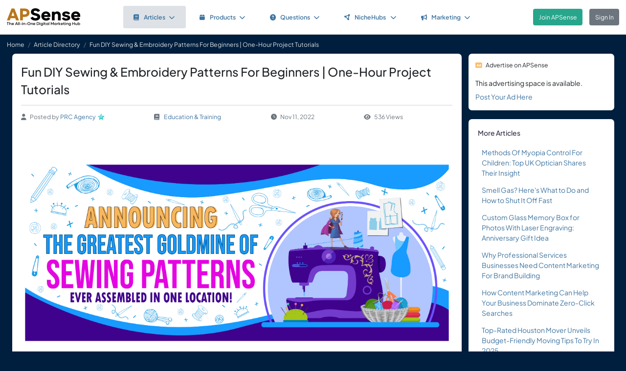

--- FILE ---
content_type: text/css
request_url: https://d33xlwz3k5nd1c.cloudfront.net/assets/css/custom.css?v=1.91
body_size: 11295
content:
body {
    padding-right: 0 !important;
}

.container {
    padding-right: 1.25em !important;
    padding-left: 1.25em !important;
    max-width: 100%;
}

.or-social-login {
    position: relative;
    z-index: 1;
    text-align: center;
    margin-top: 20px;
    margin-bottom: 20px;
}

.or-social-login:before {
    content: "";
    position: absolute;
    width: 100%;
    height: 2px;
    background-color: #eee;
    top: 10px;
    z-index: -1;
    right: 0;
}

.or-social-login h6 {
    width: fit-content;
    margin: 0 auto;
    color: #979797;
    background-color: #fff;
    padding-left: 25px;
    padding-right: 25px;
    font-weight: 500;
    line-height: 1.2;
}

.home-footer {
    position: absolute;
    bottom: 10px;
    font-size: 12px;
    width: 100%;
    z-index: 100;
    padding: 0 20px;
}

.home-footer a {
    color: white;
}

.home-footer a:hover {
    text-decoration: underline;
}

.profile-info {
    margin-left: 0;
    line-height: 200%;
    padding-left: 1.0em;
    list-style-type: none;
}

.sidebar-search .search-link {
    position: absolute;
    top: 50%;
    left: .625rem;
    transform: translateY(-50%);
    font-size: 1.125rem;
    line-height: 0;
    color: var(--bs-body-color)
}

.sidebar-search .search-icon {
    padding-left: 2.188rem
}

.min-vh-50 {
    min-height: 50vh !important
}

.min-vh-150 {
    min-height: 150vh !important
}

.todo-checkbox {
    width: 1.5em;
    height: 1.5em;
}

.mt-10 {
    margin-top: 5rem !important
}

.nav-avatar-arrow {
    position: absolute;
    right: 15px;
    bottom: 15px;
    background: #EEE;
    border-radius: 50rem;
    height: .875rem;
    width: .875rem;
    line-height: .8125rem;
    font-size: .5rem;
    text-align: center;
}

.content-tabs {
    border-radius: var(--bs-card-border-radius);
    overflow: hidden;
}

.social-btn {
    display: inline-block;
    width: 40px;
    height: 40px;
    border-radius: 50%;
    text-align: center;
    line-height: 40px;
    margin: 0 10px;
    color: white;
    font-size: 20px;
    transition: all 0.3s ease;
    cursor: pointer;
}

.social-btn:hover {
    opacity: 0.8;
    color: #FFF;
}

.social-buttons-container {
    display: flex;
    justify-content: center;
    align-items: center;
    gap: 20px;
}

.facebook-btn {
    background-color: #3b5998;
}

.google-btn {
    background-color: #db4437;
}

.microsoft-btn {
    background-color: #2f2f2f;
    color: white;
}

.microsoft-btn:hover {
    background-color: #1a1a1a;
}

.notify-icon {
    text-align: center;
    line-height: 3.125rem;
    width: 3.125rem;
    height: 3.125rem;
}

.image-container {
    position: relative;
    overflow: hidden;
    margin-top: 20%;
}

.image-container-in {
    position: relative;
    overflow: hidden;
}

.help-block {
    color: #FF0000;
}

#cookie-consent {
    position: fixed;
    bottom: 0;
    left: 0;
    right: 0;
    background: #f1f1f1;
    opacity: 0.9;
    padding: 20px;
    text-align: center;
    display: none;
    z-index: 999;
}

#cookie-consent button {
    margin: 0 10px;
    padding: 10px 20px;
}

.shine {
    position: absolute;
    top: 0;
    left: -100%;
    width: 100%;
    height: 100%;
    background: linear-gradient(
            to right,
            rgba(255, 255, 255, 0) 0%,
            rgba(255, 255, 255, 1.0) 50%,
            rgba(255, 255, 255, 0) 100%
    );
    animation: shine 5s infinite;
}

.context-link a {
    color: #DDD;
}

.context-link a:hover {
    color: #FFF;
    text-decoration: underline;
}

.single-line {
    overflow: hidden;
    text-overflow: ellipsis;
    white-space: nowrap;
}

.thumbnail-60 {
    width: 100%;
    max-height: 100px;
    object-fit: cover;
}

.thumbnail-50 {
    width: 100%;
    height: 50px;
    object-fit: cover;
}

.image-wrap {
    width: 33%;
    margin-right: 20px;
    margin-bottom: 20px;
}

@keyframes shine {
    0% {
        left: -100%;
    }
    100% {
        left: 100%;
    }
}

/* Custom styles for large radio buttons */
input[type="radio"].custom-radio-lg {
    -webkit-appearance: none;
    -moz-appearance: none;
    appearance: none;
    width: 20px;
    height: 20px;
    border: 2px solid #3e74a0;
    border-radius: 50%;
    outline: none;
    cursor: pointer;
    transition: all 0.3s ease;
}

input[type="radio"].custom-radio-lg:checked {
    background-color: #007bff;
    box-shadow: inset 0 0 0 5px #fff;
}

input[type="radio"].custom-radio-lg:hover {
    background-color: #e7f1ff;
}

.truncate-3-lines {
    display: -webkit-box;
    -webkit-line-clamp: 3;
    -webkit-box-orient: vertical;
    overflow: hidden;
    text-overflow: ellipsis;
}

.about-scrollable-div {
    max-height: 200px; /* Adjust this value as needed */
    overflow-y: auto;
}

.task-image img {
    width: 200px;
    float: left;
    margin-right: 20px;
    margin-bottom: 20px;
}

.level-icon {
    position: relative;
    display: inline-block;
    line-height: 1rem;
}

.level-icon .fa-star {

}

.level-icon .level-number {
    position: absolute;
    top: 50%;
    left: 50%;
    transform: translate(-50%, -50%);
    font-size: 0.5rem;
    color: white;
    font-weight: bold;
}

#image-container {
    max-width: 1200px;
    max-height: 500px;
}

#cropped-result {
    max-width: 1200px;
    max-height: 400px;
}

.attachment_selected {
    --bs-btn-bg: var(--bs-primary-hover-bg);
    --bs-btn-color: var(--bs-white);
}

.dashboard-post .selected {
    --bs-btn-bg: var(--bs-primary-bg-subtle);
}


.avatar-container {
    position: relative;
    display: inline-block;
    width: 45px;
    height: 45px;
}

.avatar-sm {
    width: 30px;
    height: 30px;
}

.avatar-large {
    width: 70px;
    height: 70px;
}

.avatar-xlarge {
    width: 130px;
    height: 130px;
}

.avatar-container::before {
    content: '';
    position: absolute;
    top: 0;
    left: 0;
    width: 100%;
    height: 100%;
    border-radius: 50%;
    z-index: -1;
}

.avatar-container a {
    position: relative;
    z-index: 2;
    display: block;
    width: 100%;
    height: 100%;
}

.avatar {
    width: 100%;
    height: 100%;
    border-radius: 50%;
    object-fit: cover;
    position: relative;
    z-index: 0;
}

.avatar-container.vip-member::before {
    content: '';
    position: absolute;
    top: 0;
    left: 0;
    width: 100%;
    height: 100%;
    border: 2px solid #ffd700;
    border-radius: 50%;
    box-sizing: border-box;
    z-index: 1;
}

.avatar-sm.vip-member::before {
    border-width: 2px;
}

.avatar-large.vip-member::before {
    border-width: 2px;
}

.avatar-xlarge.vip-member::before {
    border-width: 2px;
}

.avatar-container.basic::before {
    content: '';
    position: absolute;
    top: 0;
    left: 0;
    width: 100%;
    height: 100%;
    border: 1px solid #a3c1d7;
    border-radius: 50%;
    box-sizing: border-box;
    z-index: 1;
}

.avatar-sm.basic::before {
    border-width: 1px;
}

.avatar-large.basic::before {
    border-width: 1px;
}

.avatar-xlarge.basic::before {
    border-width: 2px;
}

.status-online::after,
.status-away::after {
    content: '';
    position: absolute;
    bottom: 2px;
    right: 2px;
    width: 8px;
    height: 8px;
    border: 1px solid #fff;
    border-radius: 50%;
    z-index: 1;
}

.avatar-large.status-online::after,
.avatar-large.status-away::after {
    bottom: 7px;
    right: 7px;
    width: 8px;
    height: 8px;
    border-width: 1px;
}

.avatar-sm.status-online::after,
.avatar-sm.status-away::after {
    bottom: 1px;
    right: 1px;
    width: 8px;
    height: 8px;
    border-width: 1px;
}

.avatar-xlarge.status-online::after,
.avatar-xlarge.status-away::after {
    bottom: 13px;
    right: 13px;
    width: 12px;
    height: 12px;
    border-width: 2px;
}

.status-online::after {
    background-color: #32cd30;
}

.status-away::after {
    background-color: #ffba68;
}

.badge-container {
    width: 80px;
    height: 80px;
    padding: 10px;
    border-radius: 20px;
    display: flex;
    justify-content: center;
    align-items: center;
    overflow: hidden;
    box-shadow: 0 4px 6px rgba(0, 0, 0, 0.1);
    background: linear-gradient(135deg, #808080, #C0C0C0);
    transition: background 0.3s ease;
}

.badge-icon {
    width: 100%;
    height: 100%;
    object-fit: cover;
    filter: grayscale(100%);
    transition: filter 0.3s ease;
}

.badge-container.active {
    background: linear-gradient(135deg, #BE7800, #FFDB58);
}

.badge-container.active .badge-icon {
    filter: grayscale(0%);
}

.avatar-like-container {
    display: flex;
    flex-wrap: wrap;
    gap: 10px; /* 控制头像之间的间距 */
    max-width: 600px; /* 调整这个值来控制每行显示的头像数量 */
}

.avatar-item {
    flex: 0 0 auto;
}

.avatar-48 {
    width: 48px;
    height: 48px;
}

.sidebar-list {
    font-size: 0.875em;
}

.avatar-like {
    margin-left: -1.0rem;
}

.suggested-list li:last-child {
    margin-bottom: 0 !important;
}

.forum-list li:last-child {
    margin-bottom: 0 !important;
}

.border-bottom:last-child {
    border-bottom: 1px #FFF solid;
}

.purpose-card {
    cursor: pointer;
    transition: all 0.3s;
    border-radius: 0.25em;
}

.purpose-card:hover {
    transform: translateY(-5px);
    box-shadow: 0 4px 8px rgba(0, 0, 0, 0.1);
}

.purpose-card.selected {
    border: 2px solid #007bff;
    background-color: #f8f9fa;
}

#campaignFrame {
    display: flex;
    flex-direction: column;
    height: 100vh;
}

#topBar {
    height: 60px;
    background-color: #808080;
    border-bottom: 1px solid #dee2e6;
    padding: 10px;
    display: flex;
    color: #FFF;
    align-items: center;
}

#countdown {
    font-size: 24px;
    font-weight: bold;
}

#destinationFrame {
    flex-grow: 1;
    border: none;
    width: 100%;
}

.completed-item h5 {
    text-decoration: line-through;
    color: #CCC
}

.top-logo {
    padding-bottom: 0.875rem !important;
    padding-top: 0.875rem !important;
}

.admin-area {
    max-width: 98%;
}

.admin-dashboard {
    height: 220px;
    margin-top: 20px;
}

.sidebar-back {
    display: none;
}

.dashboard-content {
    margin-top: 1.25em;
}

.feature-card {
    margin-bottom: 0px;
}

.drag-handle {
    cursor: move;
    color: #888;
    transition: color 0.3s ease;
}

.drag-handle:hover {
    color: #333;
}

.blue-background-class {
    background-color: #e6f2ff !important;
    border: 1px dashed #4a90e2 !important;
    border-radius: 2px;
}

.card-content img {
    max-width: 100%;
}

.feed-img {
    max-width: 30%;
    float: left;
    margin-right: 20px;
    margin-top: 10px;
    border-radius: 5px;
}

@media (max-width: 1199px) {
    .sidebar-back {
        display: block;
    }
}

.profile-cover {
    width: 100%;
    max-height: 270px;
    object-fit: cover;
}

@media (max-width: 576px) {
    .navbar-nav {
        width: 100%;
    }

    .hide-sm {
        display: none !important;
    }

    .profile-cover {
        max-height: 150px;
        object-fit: cover;
    }

    .dashboard-content {
        margin-top: 1em;
    }

    .mobile-hidden {
        display: none;
    }

    .guest-mobile {
        float: right;
        min-height: 3.0em;
        height: 3.0em;
    }

    .sidebar-back {
        display: block;
    }

    .container-inside {
        display: none
    }

    .support-links {
        display: none
    }

    .sign-in-detail {
        height: auto
    }

    .admin-dashboard {
        height: 300px;
        margin-top: 0px;
    }

    .iq-top-navbar .navbar-nav .nav-badge {
        position: relative;
        top: -0.875rem;
        right: 0.875rem;
    }

    .desktop-logo {
        display: none;
    }

    .nav-avatar-arrow {
        right: 10px;
        bottom: 10px;
    }
}

.video-container {
    position: relative;
    padding-bottom: 56.25%; /* 16:9 aspect ratio */
    height: 0;
    margin-bottom: 20px;
}

.video-container iframe {
    position: absolute;
    top: 0;
    left: 0;
    width: 100%;
    height: 100%;
}

.addon-icon {
    width: 70px;
    height: 70px;
    padding: 0px;
    border-radius: 5px;
    display: flex;
    justify-content: center;
    align-items: center;
    overflow: hidden;
    box-shadow: 0 2px 3px rgba(0, 0, 0, 0.1);
    background: linear-gradient(135deg, #DFDFDF, #FFFFFF);
    transition: background 0.3s ease;
    cursor: pointer;
}

.addon-icon:hover {
    background: linear-gradient(135deg, #EEEEEE, #FFFFFF);
}

.addon-text {
    margin-top: 0.5em;
    cursor: pointer;
}

.addon-icon2 {
    width: 100%;
    height: 50px;
    display: flex;
    font-size: 12px;
    align-items: center;
    box-shadow: 2px 2px 2px rgba(0, 0, 0, 0.1);
    background: linear-gradient(135deg, #DFDFDF, #FFFFFF);
    cursor: pointer;
}

.addon-icon2:hover {
    background: linear-gradient(135deg, #EEEEEE, #FFFFFF);
}

.price_num {
    font-size: 24px;
}

.campaign-card {
    border: 2px dashed #ff6b6b;
    border-radius: 0.5rem;
    position: relative;
    transition: all 0.3s ease;
}

.campaign-card:hover {
    transform: translateY(-0.25rem);
    box-shadow: 0 0.5rem 1rem rgba(0, 0, 0, 0.15);
}

.campaign-title {
    color: #212529;
}

.campaign-description {
    color: #6c757d;
}

.campaign-code {
    color: #ff6b6b;
    font-weight: bold;
}

.bg-secondary2 {
    --bs-bg-opacity: 1;
    /*background-color: rgba(var(--bs-secondary-rgb), var(--bs-bg-opacity)) !important*/
    background-image: linear-gradient(to left, rgba(var(--bs-gold-light), 1), rgba(var(--bs-gold-dark), 1));
}

.list-wizard li {
    color: #FFF;
    font-weight: 600;
}

.list-wizard li:hover {
    color: #000;
    cursor: pointer;
}

.float-chat-btn {
    position: fixed;
    bottom: 50px;
    right: 0px;
    z-index: 1000;
    transition: all 0.3s ease;
    background: linear-gradient(to left, rgba(var(--bs-gold-light), 1), rgba(var(--bs-gold-dark), 1));
    padding: 10px 20px;
    border: none;
}

.float-chat-btn:hover {
    transform: scale(1.05);
    background: linear-gradient(to left, rgba(var(--bs-gold-light), 1), rgba(var(--bs-gold-dark), 1));
    box-shadow: 0 8px 16px rgba(80, 80, 80, 0.2) !important;
}

.float-chat-btn:hover .chat-text {
    max-width: 300px;
    opacity: 1;
    margin-right: 12px;
}

.chat-text {
    max-width: 0;
    opacity: 0;
    overflow: hidden;
    white-space: nowrap;
    transition: all 0.3s ease;
    font-weight: 500;
    font-size: 15px;
    letter-spacing: 0.2px;
}

.chat-icon {
    display: inline-flex;
    align-items: center;
    justify-content: center;
    width: 24px;
    height: 24px;
}

.online-dot {
    width: 8px;
    height: 8px;
    background-color: #22c55e;
    border-radius: 50%;
    position: absolute;
    top: -2px;
    right: -2px;
    border: 2px solid white;
    animation: pulse 2s infinite;
}

@keyframes pulse {
    0% {
        box-shadow: 0 0 0 0 rgba(34, 197, 94, 0.4);
    }
    70% {
        box-shadow: 0 0 0 6px rgba(34, 197, 94, 0);
    }
    100% {
        box-shadow: 0 0 0 0 rgba(34, 197, 94, 0);
    }
}


.feature-card {
    transition: transform 0.3s ease, box-shadow 0.3s ease;
    border: none;
}

.feature-card:hover {
    transform: translateY(-5px);
    box-shadow: 0 10px 20px rgba(0, 0, 0, 0.1);
}

.icon-circle {
    width: 80px;
    height: 80px;
    border-radius: 50%;
    display: flex;
    align-items: center;
    justify-content: center;
    margin: 0 auto 1rem;
}

.feature-highlight {
    font-size: 0.9rem;
    padding: 0.25rem 1rem;
    border-radius: 20px;
    display: inline-block;
    margin-bottom: 0.5rem;
}

.gradient-background {
    background: linear-gradient(180deg, #f8f9fa 0%, #e9ecef 100%);
    min-height: 100vh;
}

.btn-upgrade {
    transition: transform 0.3s ease;
}

.btn-upgrade:hover {
    transform: translateY(-2px);
}

.revenue-card {
    border-top: 4px solid #BE7800;
}

.revenue-circle {
    width: 40px;
    height: 40px;
    display: flex;
    align-items: center;
    justify-content: center;
    border-radius: 50%;
}

.blue-bg {
    background-color: #e6f0ff;
}

.earnings {
    font-size: 0.9rem;
    color: #198754;
    font-weight: 300;
}

.btn-hover:hover {
    transform: translateY(-1px);
    box-shadow: 0 2px 8px rgba(13, 110, 253, 0.2);
    transition: all 0.3s ease;
}

.market-card {
    height: 200px;
    transition: transform 0.2s;
    cursor: pointer;
}

.market-card:hover {
    transform: translateY(-5px);
}

.market-circle {
    width: 60px;
    height: 60px;
    border-radius: 50%;
    display: flex;
    align-items: center;
    justify-content: center;
    background-color: rgba(0, 123, 255, 0.1);
    margin-bottom: 1rem;
}

.opportunities-container {
    position: relative;
}

.revenue-content {

}

/* Clone the content for seamless loop */
.revenue-content::after {
    content: "";
    display: block;
    position: absolute;
    top: 100%;
    left: 0;
    right: 0;
    background: inherit;
}

.opportunity-item {
    background: #fff;
    border-bottom: 1px solid #eee;
    opacity: 0;
    animation: fadeIn 0.5s forwards;
    cursor: pointer;
}

.opportunity-item:hover {
    background: #EEE;
}

/* Hide scrollbar but keep functionality */
.opportunities-container::-webkit-scrollbar {
    display: none;
}

.opportunities-container {
    -ms-overflow-style: none;
    scrollbar-width: none;
}

@keyframes scrollUp {
    0% {
        transform: translateY(0);
    }

    100% {
        transform: translateY(-100%);
    }
}

@keyframes fadeIn {
    from {
        opacity: 0;
        transform: translateY(10px); /* Reduced movement for smaller container */
    }
    to {
        opacity: 1;
        transform: translateY(0);
    }
}

.login-button {
    display: flex;
    align-items: center;
    background-color: white;
    color: #5e5e5e;
    border: 1px solid #ddd;
    border-radius: 4px;
    padding: 8px 16px;
    font-family: -apple-system, BlinkMacSystemFont, "Segoe UI", Roboto, Arial, sans-serif;
    font-size: 16px;
    cursor: pointer;
    width: 250px;
    margin-left: 20px;
    text-decoration: none;
    transition: background-color 0.2s ease;
}

.login-button:hover {
    background-color: #f5f5f5;
}

.microsoft-logo {
    display: grid;
    grid-template-columns: repeat(2, 11px);
    grid-gap: 1px;
    margin-right: 12px;
}

.ms-square {
    width: 11px;
    height: 11px;
}

.ms-red {
    background-color: #f25022;
}

.ms-green {
    background-color: #7fba00;
}

.ms-blue {
    background-color: #00a4ef;
}

.ms-yellow {
    background-color: #ffb900;
}

.ms-button {
    display: flex;
    flex-direction: column;
    gap: 12px;
    margin: 0 auto;
}

.niche-logo {
    width: 120px;
    height: 120px;
    border: 4px solid white;
    box-shadow: 0 2px 4px rgba(0, 0, 0, 0.1);
}

.moderator-avatar {
    width: 40px;
    height: 40px;
}

.overlay-gradient {
    position: absolute;
    bottom: 0;
    left: 0;
    right: 0;
    height: 150px;
    background: linear-gradient(to bottom, rgba(0, 0, 0, 0), rgba(0, 0, 0, 0.9));
}

.nichehub-vote-count {
    font-size: 1.25rem;
    font-weight: 500;
}

.nichehub-vote-btn {
    color: #000;
    transition: all 0.2s;
}

.nichehub-vote-btn:hover {
    transform: translateY(-2px);
}

.nichehub-vote-btn.voted {
    color: #0d6efd;
    background-color: #e7f1ff;
}

.nichehub-product-list {
    list-style: none;
    padding: 0;
    margin: 0;
}

.nichehub-product-item {
    position: relative;
    padding: 1rem 0 1rem 1.5rem;
    border-bottom: 1px solid #eee;
}

.nichehub-product-title {
    color: #2c3e50;
    text-decoration: none;
    font-size: 1.1rem;
    font-weight: 500;
    display: block;
    margin-bottom: 0.25rem;
}

.nichehub-product-title:hover {
    color: #0d6efd;
}

.nichehub-post-meta {
    color: #6c757d;
    font-size: 0.875rem;
}

.nichehub-post-meta a {
    color: #495057;
    text-decoration: none;
}

.nichehub-post-meta a:hover {
    color: #0d6efd;
    text-decoration: underline;
}

.credit-badge {
    background-color: #e9ecef;
    padding: 0.35rem 0.65rem;
    border-radius: 0.25rem;
    font-size: 0.875rem;
}

.char-counter {
    font-size: 0.875rem;
    color: #6c757d;
}

.feature-card {
    border: none;
    border-left: 4px solid;
    margin-bottom: 1.5rem;
    box-shadow: 0 2px 4px rgba(0, 0, 0, 0.05);
}

.feature-card.branding {
    border-left-color: #0d6efd;
}

.feature-card.seo {
    border-left-color: #198754;
}

.feature-card.ux {
    border-left-color: #0dcaf0;
}

.section-header {
    background: linear-gradient(135deg, #0d6efd 0%, #198754 100%);
    color: white;
    padding: 2rem;
    margin-bottom: 2rem;
    border-radius: 0.5rem;
}

.benefit-text {
    border-left: 3px solid #e9ecef;
    padding-left: 1rem;
    margin-top: 1rem;
    color: #495057;
}

.section-title {
    border-bottom: 2px solid #dee2e6;
    padding-bottom: 1rem;
    margin-bottom: 2rem;
}

.complete-gradient {
    background: linear-gradient(to right, #1e88e5, #1565c0);
}

.complete-button {
    background-color: #1565c0;
    color: white;
    transition: all 0.3s;
}

.complete-button:hover {
    background-color: #0d47a1;
    color: white;
    transform: translateY(-2px);
}

.complete-card {
    transition: all 0.3s;
}

.complete-card:hover {
    transform: translateY(-5px);
}

.complete-header {
    text-align: center;
    padding: 2rem 0;
}

.complete-icon {
    color: #1565c0;
}

.complete-container {
    max-width: 1200px;
    margin: 0 auto;
}

.complete-feature {
    background-color: white;
    border-radius: 10px;
    box-shadow: 0 2px 10px rgba(0, 0, 0, 0.1);
}

.complete-plan {
    background-color: rgba(255, 255, 255, 0.1);
    border-radius: 10px;
    height: 100%;
}

.complete-savings {
    background-color: #e8f5e9;
    border-radius: 10px;
    padding: 1.5rem;
}

/* Custom styles */
.apsense-modal {
    display: none;
    position: fixed;
    top: 0;
    left: 0;
    width: 100%;
    height: 100%;
    z-index: 1050;
}

.apsense-modal-overlay {
    position: absolute;
    width: 100%;
    height: 100%;
    background-color: rgba(0, 0, 0, 0.5);
}

.apsense-modal-container {
    position: relative;
    width: 100%;
    max-width: 500px;
    margin: 1.75rem auto;
    pointer-events: none;
}

.apsense-modal-content {
    position: relative;
    display: flex;
    flex-direction: column;
    background-color: #fff;
    pointer-events: auto;
    border-radius: 0.5rem;
    box-shadow: 0 0.5rem 1rem rgba(0, 0, 0, 0.15);
    overflow: hidden;
}

.apsense-header {
    background-color: #0d6efd;
    padding: 1rem;
    display: flex;
    justify-content: center;
    align-items: center;
    color: white;
}

.apsense-body {
    padding: 1.5rem;
}

.apsense-benefits {
    background-color: #f8f9fa;
    padding: 1rem;
    border-radius: 0.375rem;
    margin-bottom: 1.5rem;
}

.apsense-benefits ul {
    list-style: none;
    padding-left: 0;
    margin-bottom: 0;
}

.apsense-benefits li {
    display: flex;
    align-items: start;
    margin-bottom: 0.5rem;
}

.apsense-benefits li:last-child {
    margin-bottom: 0;
}

.apsense-check {
    color: #0d6efd;
    margin-right: 0.5rem;
}

.apsense-testimonial {
    border-top: 1px solid #dee2e6;
    padding-top: 1.5rem;
    margin-top: 1.5rem;
}

.apsense-modal-show {
    display: flex;
    align-items: center;
    justify-content: center;
}

/* Fixed sidebar tab */
.apsense-tab {
    position: fixed;
    right: 0;
    top: 50%;
    transform: translateY(-50%);
    background-color: #0d6efd;
    color: white;
    padding: 15px 10px;
    cursor: pointer;
    border-top-right-radius: 5px;
    border-bottom-right-radius: 5px;
    box-shadow: -2px 0 5px rgba(0, 0, 0, 0.1);
    z-index: 1040;
    display: none;
    writing-mode: vertical-lr;
    transform: translateY(-50%) rotate(180deg);
    font-weight: 500;
    transition: background-color 0.3s;
}

.apsense-tab:hover {
    background-color: #0b5ed7;
}

.apsense-tab-show {
    display: block;
    animation: slideIn 0.5s;
}

/* Animations */
@keyframes fadeIn {
    from {
        opacity: 0;
    }
    to {
        opacity: 1;
    }
}

@keyframes slideIn {
    from {
        right: -50px;
    }
    to {
        right: 0;
    }
}

.apsense-modal-show {
    animation: fadeIn 0.3s;
}

.apsense-yellow {
    color: #BE7800
}

.btn-apsense-yellow {
    --bs-btn-bg: #BE7800;
    --bs-btn-border-color: #BE7800;
    --bs-btn-hover-bg: #d58603;
    --bs-btn-hover-border-color: #d58603;
    --bs-btn-active-bg: #BE7800;
    --bs-btn-active-border-color: #BE7800;
    --bs-btn-disabled-bg: var(--bs-secondary);
    --bs-btn-disabled-border-color: var(--bs-secondary);
}

.btn-apsense-yellow:hover {
    color: #FFF;
}

.forum-header {
    color: #2c3e50;
    margin-bottom: 30px;
}

.forum-post {
    border-radius: 8px;
    box-shadow: 0 0 15px rgba(0, 0, 0, 0.1);
    padding: 20px;
    margin-bottom: 20px;
    background-color: #fff;
}

.forum-get-code-btn {
    background-color: #3498db;
    color: white;
    border: none;
}

.forum-get-code-btn:hover {
    background-color: #2980b9;
    color: white;
}

.forum-code-container {
    background-color: #f8f9fa;
    border-radius: 5px;
    padding: 15px;
    margin-bottom: 15px;
}

.forum-qr-code-container {
    width: 150px;
    height: 150px;
    margin: 0 auto;
}

.forum-tabs .nav-link.active {
    color: #3498db;
    font-weight: 600;
}

.forum-copy-btn {
    background-color: #f8f9fa;
    border-color: #dee2e6;
}

.forum-copy-btn:hover {
    background-color: #e9ecef;
}

.forum-copy-success {
    color: #28a745;
    font-size: 14px;
    display: none;
}

.aphome-navbar-brand {
    font-weight: 700;
    font-size: 1.5rem;
}

.aphome-nav-link {
    font-weight: 500;
    margin-left: 2em;
    margin-right: 2em;
}

.aphome-hero-section {
    background-color: white;
    padding: 2rem;
    border-bottom: 1px solid rgba(0, 0, 0, 0.08);
    position: relative;
    background-image: linear-gradient(to right, rgb(3, 35, 58), rgba(0, 0, 0, 0.1)), url('/assets/images/home-bg.jpg');
    background-size: cover;
    background-position: center;
    background-repeat: no-repeat;
}

.aphome-hero-section::before {
    content: '';
    position: absolute;
    top: 0;
    left: 0;
    right: 0;
    bottom: 0;
    background: radial-gradient(circle at top right, rgba(10, 102, 194, 0.05), transparent 60%);
    z-index: 0;
}

.aphome-hero-section .container {
    position: relative;
    z-index: 1;
}

.aphome-hero-headline {
    font-size: 2.75rem;
    font-weight: 400;
    line-height: 1.2;
    position: relative;
}

.aphome-hero-headline::after {
    content: '';
    display: block;
    width: 80px;
    height: 4px;
    background-color: var(--bs-primary);
    margin-top: 15px;
}

.aphome-hero-subheadline {
    font-size: 1.1rem;
    color: #FFF;
}

.aphome-login-card {
    background-color: white;
    border-radius: 8px;
    border: 1px solid rgba(0, 0, 0, 0.08);
    box-shadow: 0 4px 12px rgba(0, 0, 0, 0.05);
}

.aphome-btn-primary {
    background-color: var(--bs-primary);
    border-color: var(--bs-primary);
}

.aphome-btn-primary:hover, .aphome-btn-primary:focus {
    background-color: #004182;
    border-color: #004182;
}

.aphome-btn-outline {
    color: var(--bs-primary);
    border-color: var(--bs-primary);
}

.aphome-btn-outline:hover {
    background-color: rgba(var(--bs-primary-rgb), 0.1);
    color: var(--bs-primary);
    border-color: var(--bs-primary);
}

.aphome-cta {
    background-color: var(--bs-primary);
}

.aphome-activity-feed {
    background-color: white;
    border-radius: 8px;
    border: 1px solid rgba(0, 0, 0, 0.08);
    box-shadow: 0 4px 12px rgba(0, 0, 0, 0.05);
    max-height: 300px;
    overflow-y: auto;
}

.aphome-activity-item {
    padding: 12px 15px;
    border-bottom: 1px solid rgba(0, 0, 0, 0.05);
}

.aphome-activity-item:last-child {
    border-bottom: none;
}

.aphome-activity-icon {
    width: 36px;
    height: 36px;
    background-color: rgba(var(--bs-primary-rgb), 0.1);
    color: var(--bs-primary);
    border-radius: 50%;
    display: flex;
    align-items: center;
    justify-content: center;
}

.aphome-activity-stats {
    margin-top: 10px;
    position: relative;
    z-index: 1;
}

.aphome-stat .h3 {
    color: white;
    font-weight: 500;
    font-size: 2.0em;
}

.aphome-stat .text-muted {
    color: rgba(255, 255, 255, 0.7) !important;
}

.aphome-members {
    padding: 2rem;
}

.aphome-features-grid {
    padding: 2rem;
}

.aphome-feature-icon {
    width: 48px;
    height: 48px;
    background-color: rgba(var(--bs-primary-rgb), 0.1);
    color: var(--bs-primary);
    border-radius: 50%;
    display: flex;
    align-items: center;
    justify-content: center;
    font-size: 1.5rem;
    margin-bottom: 1rem;
}

.aphome-footer {
    background-color: white;
    padding: 2rem;
    border-top: 1px solid rgba(0, 0, 0, 0.08);
}

.aphome-footer-title {
    font-size: 1rem;
    font-weight: 600;
    margin-bottom: 1rem;
}

.aphome-footer-link {
    color: rgba(0, 0, 0, 0.6);
    text-decoration: none;
    font-size: 0.875rem;
    display: block;
    margin-bottom: 0.5rem;
}

.aphome-footer-link:hover {
    color: var(--bs-primary);
    text-decoration: underline;
}

.aphome-social-icon {
    color: rgba(0, 0, 0, 0.6);
    font-size: 1.25rem;
    margin-right: 1rem;
}

.aphome-social-icon:hover {
    color: var(--bs-primary);
}

/* Custom column sizes for exactly 5 and 10 items per row */
.col-2-4 {
    width: 20%; /* 5 items per row on mobile */
    float: left;
    padding-right: 5px;
    padding-left: 5px;
}

@media (min-width: 768px) {
    .col-md-1-2 {
        width: 10%; /* 10 items per row on desktop */
    }
}


.aphome-hero-section {
    position: relative;
    overflow: hidden;
}

#tech-particles {
    position: absolute;
    top: 0;
    left: 0;
    width: 100%;
    height: 100%;
    z-index: 1;
}

.aphome-hero-section .container {
    position: relative;
    z-index: 2;
}

.tech-dot {
    position: absolute;
    width: 4px;
    height: 4px;
    background-color: rgba(0, 170, 255, 0.7);
    border-radius: 50%;
    box-shadow: 0 0 5px rgba(0, 170, 255, 0.5);
}

.tech-pulse {
    position: absolute;
    border: 1px solid rgba(255, 255, 255, 0.4);
    border-radius: 50%;
    background: transparent;
}

@keyframes pulse {
    0% {
        transform: scale(0);
        opacity: 0.6;
    }
    100% {
        transform: scale(3);
        opacity: 0;
    }
}

@keyframes fade {
    0% {
        opacity: 0;
    }
    50% {
        opacity: 0.8;
    }
    100% {
        opacity: 0;
    }
}

.tab-container {
    margin-bottom: 2rem;
}

.nav-tabs {
    border-top-left-radius: 0.5rem;
    border-top-right-radius: 0.5rem;
    overflow: hidden;
    border: none;
    background-color: #f0f0f0; /* Light gray background for all tabs by default */
}

.nav-tabs .nav-item {
    margin-bottom: 0;
}

.nav-tabs .nav-link {
    border: none;
    padding: 1rem 0.5rem;
    color: #495057;
    font-weight: 500;
    transition: all 0.2s ease;
    background-color: #f0f0f0; /* Light gray background for inactive tabs */
}

.nav-tabs .nav-link:hover {
    background-color: #e9ecef;
    color: #212529;
}

.nav-tabs .nav-link.active {
    color: var(--bs-primary);
    background-color: #ffffff; /* White background for active tab */
    border-bottom: 3px solid var(--bs-primary);
}

@media (max-width: 767.98px) {
    .nav-tabs {
        border-radius: 6px;
    }

    .nav-tabs .nav-link.active {
        border-bottom: none;
        border-left: 3px solid var(--bs-primary);
    }
}

.nichehub-wrapper {
    padding: 0.25rem 1.5rem;
}

.nav-arrow {
    position: absolute;
    top: 50%;
    transform: translateY(-50%);
    z-index: 10;
    width: 28px;
    height: 28px;
    display: flex;
    align-items: center;
    justify-content: center;
    background-color: rgba(255, 255, 255, 0.8);
    border: 1px solid rgba(0, 0, 0, 0.1);
    border-radius: 50%;
    cursor: pointer;
    box-shadow: 0 1px 3px rgba(0, 0, 0, 0.1);
    transition: all 0.2s;
}

.nav-arrow:hover {
    background-color: rgba(255, 255, 255, 1);
    box-shadow: 0 2px 5px rgba(0, 0, 0, 0.15);
}

.nav-arrow.prev {
    left: 0;
}

.nav-arrow.next {
    right: 0;
}

.circles-scroll {
    display: flex;
    overflow-x: auto;
    scroll-behavior: smooth;
    padding: 0.25rem 0;
    -ms-overflow-style: none; /* Hide scrollbar IE and Edge */
    scrollbar-width: none; /* Hide scrollbar Firefox */
}

.circles-scroll::-webkit-scrollbar {
    display: none; /* Hide scrollbar Chrome, Safari, Opera */
}

.hub-item {
    flex: 0 0 auto;
    display: flex;
    align-items: center;
    padding: 0.5rem 0.75rem;
    cursor: pointer;
    position: relative;
    border: 1px solid transparent;
    transition: all 0.2s;
    width: 200px;
}

.hub-item:hover {
    background-color: rgba(0, 0, 0, 0.03);
    border-color: rgba(0, 0, 0, 0.08);
    box-shadow: 0 2px 4px rgba(0, 0, 0, 0.05);
}

.hub-avatar {
    width: 38px;
    height: 38px;
    object-fit: cover;
    border-radius: 5px;
}

.add-hub-icon {
    width: 38px;
    height: 38px;
    display: flex;
    align-items: center;
    justify-content: center;
    border-radius: 50%;
    background-color: #f8f9fa;
    border: 1px dashed rgba(0, 0, 0, 0.2);
    color: #6c757d;
}

.hub-text {
    margin-left: 0.75rem;
    overflow: hidden;
}

.hub-name, .hub-create {
    font-weight: 500;
    white-space: nowrap;
    overflow: hidden;
    text-overflow: ellipsis;
    font-size: 0.9rem;
}

.hub-members {
    font-size: 0.75rem;
    color: #6c757d;
}

.update-indicator {
    position: absolute;
    top: 0.5rem;
    right: 0.5rem;
    width: 8px;
    height: 8px;
    background-color: #0d6efd;
    border-radius: 50%;
    border: 1px solid white;
}

.cover-container {
    position: relative;
    background-color: #f8f9fa;
    overflow: hidden;
}

.circle-item {
    display: inline-block;
    width: 156px;
    height: 156px;
    vertical-align: top;
    text-decoration: none;
    position: relative;
    background: #FFF;
    padding-bottom: 5px;
    border: 3px #FFF solid;
    animation: none;
}

@keyframes border-color-change {
    0% {
        border-color: white;
    }
    100% {
        border-color: var(--bs-primary);
    }
}

.circle-item:hover {
    cursor: pointer;
    animation: border-color-change 0.5s forwards;
}

.circle-item1 {
    display: inline-block;
    width: 156px;
    height: 156px;
    vertical-align: top;
    text-decoration: none;
    position: relative;
    background: #FFF;
    padding-bottom: 5px;
    border: 3px #CCC solid;
    animation: none;
}

.circle-item1:hover {
    cursor: pointer;
    animation: border-color-change 0.5s forwards;
}

.circle-avatar {
    width: 150px;
    height: 150px;
    object-fit: cover;
}

.circle-text {
    position: absolute;
    z-index: 1;
    width: 150px;
    height: 50px;
    bottom: 0px;
    background: #FFF;
    opacity: 0.95;
    padding: 10px 0px;
}

.circle-name {
    font-weight: bold;
    font-size: 0.8rem;
    white-space: normal;
    text-align: center;
    overflow: hidden;
    text-overflow: ellipsis;
    display: -webkit-box;
    -webkit-line-clamp: 1;
    -webkit-box-orient: vertical;
}

.circle-members {
    font-size: 0.6rem;
    color: #65676b;
    text-align: center;
}

.mod-badge {
    position: relative;
    display: inline-block;
    margin-left: 0.25rem;
    vertical-align: middle;
}

.mod-badge .fa-shield {
    color: #1E88E5; /* Darker, more professional blue */
}

.mod-badge .fa-check {
    position: absolute;
    top: 50%;
    left: 50%;
    transform: translate(-50%, -50%);
    font-size: 0.5rem;
    color: white;
}

.footer-poster {
    background-color: #f8f9fa;
    padding: 10px;
    text-align: center;
    font-family: Arial, sans-serif;
    border-top: 1px solid #e1e1e1;
    width: 100%;
    position: relative;
    bottom: 0;
    color: #808080;
}

.footer-poster p {
    margin: 5px 0;
}

.btn-digimarket {
    --bs-btn-bg: #BE7800;
    --bs-btn-border-color: #BE7800;
    --bs-btn-hover-bg: #d58603;
    --bs-btn-hover-border-color: #d58603;
    --bs-btn-active-bg: #BE7800;
    --bs-btn-active-border-color: #BE7800;
    --bs-btn-disabled-bg: var(--bs-secondary);
    --bs-btn-disabled-border-color: var(--bs-secondary);
    position: relative;
    z-index: 1;
    transition: all 0.3s ease;
}

.btn-digimarket:hover {
    color: #FFF;
}

/* Option 1: Border glow effect */
.btn-digimarket {
    box-shadow: 0 0 0 0 rgba(255, 215, 0, 0.7);
    animation: glowing 1.5s infinite;
}

@keyframes glowing {
    0% {
        box-shadow: 0 0 0 0 rgba(255, 215, 0, 0.7);
    }
    70% {
        box-shadow: 0 0 0 5px rgba(255, 215, 0, 0);
    }
    100% {
        box-shadow: 0 0 0 0 rgba(255, 215, 0, 0);
    }
}

.iq-nav-menu .nav-item {
    position: relative;
    font-size: 0.875rem;
}

.iq-nav-menu .nav-link:hover {
    background-color: rgba(0, 0, 0, 0.02);
    color: #3498db;
}

.iq-nav-menu .nav-link::after {
    content: '';
    position: absolute;
    bottom: 0;
    left: 50%;
    width: 0;
    height: 2px;
    background-color: #3498db;
    transition: all 0.3s ease;
    transform: translateX(-50%);
    z-index: 999;
}

.iq-nav-menu .nav-link:hover::after {
    width: 100%;
}

.iq-header-sub-menu {
    position: absolute;
    top: 100%;
    left: 0;
    min-width: 300px;
    background: #fff;
    border-radius: 4px;
    box-shadow: 0 5px 15px rgba(0, 0, 0, 0.08);
    opacity: 0;
    visibility: hidden;
    transform: translateY(10px);
    transition: all 0.2s ease;
    /* Remove any internal padding at the bottom */
    padding-bottom: 0;
    z-index: 999;
}

.iq-nav-menu .nav-item:hover .iq-header-sub-menu {
    opacity: 1;
    visibility: visible;
    transform: translateY(0);
}

.iq-header-sub-menu .nav-link {
    padding: 0.75rem 1.5rem;
    white-space: nowrap;
    font-size: 0.875rem;
}

/* Remove space line after the last item in each submenu */
.iq-header-sub-menu .nav-item:last-child .nav-link {
    border-bottom: none;
    margin-bottom: 0;
}

/* Fix for the space at the bottom of submenus */
.iq-header-sub-menu {
    overflow: hidden; /* This prevents any content from creating extra space */
}

/* For the first three menus (not the Marketing Tools) */
li.nav-item:nth-child(-n+5) .iq-header-sub-menu {
    padding-bottom: 0;
}

/* Make sure the items fit snugly at the bottom of the container */
.iq-header-sub-menu .nav-item:last-child .nav-link {
    padding-bottom: 0.75rem;
}

/* Make the last sub-menu display in two columns
.iq-nav-menu .nav-item:last-child .iq-header-sub-menu {
    display: grid;
    grid-template-columns: 1fr 1fr;
    min-width: 500px;
    gap: 0;
}
*/

/* Allow text wrapping in the two-column submenu to prevent overflow */
.iq-nav-menu .iq-header-sub-menu .nav-link {
    white-space: normal;
    word-wrap: break-word;
    padding: 0.75rem 1rem;
}

/* Stable hover effects for the last submenu - prevent position changes */
.iq-nav-menu .iq-header-sub-menu .nav-link:hover {
    background-color: rgba(52, 152, 219, 0.1);
    color: #3498db;
}

/* Remove the animated underline for the last submenu to prevent layout shifts */
.iq-nav-menu .iq-header-sub-menu .nav-link::after {
    display: none;
}

/* Optional: Add a subtle border between columns */
.iq-nav-menu .iq-header-sub-menu .nav-item:nth-child(odd) .nav-link {
    border-right: 1px solid rgba(0, 0, 0, 0.05);
}

/* Ensure proper spacing for the two-column layout */
.iq-nav-menu .iq-header-sub-menu .nav-item {
    display: block;
}

:root {
    --digi-primary-color: #3498db;
    --digi-secondary-color: #2c3e50;
    --digi-accent-color: #e74c3c;
    --digi-light-bg: #f8f9fa;
    --digi-dark-bg: #343a40;
}

.digi-hero-section {
    background: linear-gradient(135deg, var(--digi-primary-color), var(--digi-secondary-color));
    color: white;
    padding: 50px 0;
}

.digi-section-title {
    margin-bottom: 40px;
    position: relative;
    padding-bottom: 15px;
}

.digi-section-title:after {
    content: '';
    position: absolute;
    bottom: 0;
    left: 50%;
    transform: translateX(-50%);
    width: 80px;
    height: 3px;
    background-color: var(--digi-primary-color);
}

.digi-benefits-card {
    border: none;
    border-radius: 10px;
    box-shadow: 0 5px 15px rgba(0, 0, 0, 0.1);
    transition: all 0.3s ease;
    height: 100%;
}

.digi-benefits-card:hover {
    transform: translateY(-5px);
    box-shadow: 0 8px 25px rgba(0, 0, 0, 0.15);
}

.digi-category-card {
    text-align: center;
    padding: 25px 15px;
    border-radius: 10px;
    box-shadow: 0 5px 15px rgba(0, 0, 0, 0.05);
    transition: all 0.3s ease;
    height: 100%;
    background-color: white;
}

.digi-category-card:hover {
    transform: translateY(-5px);
    box-shadow: 0 8px 25px rgba(0, 0, 0, 0.1);
    background-color: var(--digi-light-bg);
    cursor: pointer;
}

.digi-category-card i {
    font-size: 2.5rem;
    color: var(--digi-primary-color);
    margin-bottom: 15px;
}

.digi-cta-section {
    background-color: var(--digi-light-bg);
    padding: 60px 0;
}

.digi-btn-primary {
    background-color: var(--digi-primary-color);
    border-color: var(--digi-primary-color);
    padding: 12px 30px;
    font-weight: 600;
    border-radius: 30px;
    transition: all 0.3s ease;
}

.digi-btn-primary:hover {
    background-color: var(--digi-secondary-color);
    border-color: var(--digi-secondary-color);
    transform: translateY(-3px);
    box-shadow: 0 5px 15px rgba(0, 0, 0, 0.1);
}

.digi-btn-lg {
    padding: 15px 40px;
    font-size: 1.2rem;
}

/* Improved Workflow Styles for single row */
.digi-workflow {
    padding: 0px 0 0px;
    position: relative;
    overflow-x: hidden;
}

.digi-step-wrapper {
    position: relative;
}

.digi-step-icon {
    width: 80px;
    height: 80px;
    border-radius: 50%;
    background-color: white;
    display: flex;
    align-items: center;
    justify-content: center;
    margin: 0 auto;
    box-shadow: 0 5px 15px rgba(0, 0, 0, 0.1);
    position: relative;
    z-index: 1;
}

.digi-step-icon i {
    font-size: 32px;
    color: var(--digi-primary-color);
}

.digi-step-number {
    position: absolute;
    top: 0px;
    right: 50%;
    margin-right: -50px;
    width: 30px;
    height: 30px;
    background-color: #008000;
    color: white;
    border-radius: 50%;
    display: flex;
    align-items: center;
    justify-content: center;
    font-weight: bold;
    font-size: 16px;
    z-index: 2;
}

.digi-step-arrow {
    color: var(--digi-primary-color);
    font-size: 24px;
    margin: 0 5px;
}

.digi-sidebar-list {
    font-size: 0.875em;
}

/* Styling for active menu items in the sidebar */
.digi-sidebar-list .nav-link.active {
    background-color: var(--bs-primary); /* Uses Bootstrap's primary color variable */
    color: white;
    border-radius: 0.25rem; /* Rounded corners for a nicer look */
}

/* If you want to ensure the icons also change to white when active */
.digi-sidebar-list .nav-link.active i {
    color: white;
}

/* Optional: Add a subtle hover effect for all items */
.digi-sidebar-list .nav-link:hover:not(.active) {
    background-color: rgba(var(--bs-primary-rgb), 0.1);
    transition: background-color 0.3s ease;
}

.timeline-steps {
    display: flex;
    justify-content: center;
    flex-wrap: wrap;
}

.timeline-step {
    align-items: center;
    display: flex;
    flex-direction: column;
    position: relative;
    margin: 1rem;
    width: 140px;
}

.timeline-step:not(:last-child):after {
    content: "";
    display: block;
    border-top: 2px solid #cbd5e0;
    width: 100%;
    position: absolute;
    right: -50%;
    top: 30px;
    z-index: -10;
}

.timeline-step .timeline-content {
    width: 100%;
    text-align: center;
}

.timeline-step .timeline-content .inner-circle {
    border-radius: 50%;
    height: 60px;
    width: 60px;
    display: inline-flex;
    align-items: center;
    justify-content: center;
    margin: 0 auto;
}

.timeline-step .timeline-content .inner-circle i {
    font-size: 1.5rem;
}

@media (max-width: 767.98px) {
    .timeline-step {
        width: 100px;
    }

    .timeline-step:not(:last-child):after {
        right: -20%;
    }
}

.text-apsense {
    color: #BE7800
}

.nav-item .sub-active {
    background: #AAA;
    color: #FFF;
}

/* CSS for DigiServices Listing Page */

/* Category Navigation */
.digi-categories-nav {
    background-color: #f8f9fa;
    border-radius: 10px;
    padding: 10px;
    box-shadow: 0 4px 6px rgba(0, 0, 0, 0.1);
    margin-bottom: 20px;
    overflow-x: auto;
}

.category-scroller {
    display: flex;
    flex-wrap: nowrap;
    padding-bottom: 5px;
}

.digi-category-tab {
    white-space: nowrap;
    padding: 8px 16px;
    margin-right: 8px;
    border-radius: 20px;
    color: #495057;
    text-decoration: none;
    font-weight: 500;
    transition: all 0.3s ease;
    display: inline-flex;
    align-items: center;
}

.digi-category-tab i {
    margin-right: 5px;
}

.digi-category-tab:hover {
    background-color: #e9ecef;
    color: #007bff;
}

.digi-category-tab.active {
    background-color: #007bff;
    color: white;
}

/* Sort Controls */
.dropdown-toggle.btn-outline-secondary {
    border-color: #ced4da;
    color: #495057;
}

.dropdown-toggle.btn-outline-secondary:hover {
    background-color: #f8f9fa;
    color: #007bff;
}

.dropdown-menu {
    border-radius: 8px;
    box-shadow: 0 4px 8px rgba(0, 0, 0, 0.1);
    border: 1px solid #eeeeee;
}

.dropdown-item {
    padding: 8px 16px;
    transition: background-color 0.2s ease;
}

.dropdown-item:hover {
    background-color: #f0f7ff;
}

/* DigiService Cards */
.digi-service-card {
    border-radius: 10px;
    overflow: hidden;
    transition: all 0.3s ease;
    height: 100%;
    box-shadow: 0 4px 6px rgba(0, 0, 0, 0.1);
    border: none;
}

.digi-service-card:hover {
    transform: translateY(-5px);
    box-shadow: 0 10px 20px rgba(0, 0, 0, 0.15);
}

.digi-service-cover {
    position: relative;
    overflow: hidden;
}

.digi-service-cover img {
    width: 100%;
    height: 200px;
    object-fit: cover;
    transition: transform 0.5s ease;
}

.digi-service-card:hover .digi-service-cover img {
    transform: scale(1.05);
}

.digi-service-badges {
    position: absolute;
    bottom: 10px;
    left: 10px;
    z-index: 2;
}

.digi-service-badges .badge {
    margin-right: 5px;
    box-shadow: 0 2px 4px rgba(0, 0, 0, 0.2);
}

.digi-service-footer {
    display: flex;
    justify-content: space-between;
    align-items: center;
    margin-top: 15px;
    padding-top: 15px;
    border-top: 1px solid #e9ecef;
}

.digi-service-seller {
    display: flex;
    align-items: center;
}

.seller-avatar {
    width: 30px;
    height: 30px;
    border-radius: 50%;
    margin-right: 8px;
    object-fit: cover;
}

.digi-service-price {
    font-weight: bold;
    color: #007bff;
}


/* Responsive adjustments */
@media (max-width: 768px) {
    .digi-service-footer {
        flex-direction: column;
        align-items: flex-start;
    }

    .digi-service-price {
        margin-top: 10px;
    }
}

/* Custom CSS for the DigiService page */
.digiservice-process-step {
    text-align: center;
    position: relative;
    flex: 1;
}

.digiservice-process-circle {
    width: 40px;
    height: 40px;
    border-radius: 50%;
    display: flex;
    align-items: center;
    justify-content: center;
    margin: 0 auto;
    font-weight: bold;
}

.digiservice-process-line {
    flex: 1;
    height: 2px;
    background: #e9ecef;
    margin: 20px 10px 0;
}

.digiservice-badge {
    font-weight: 500;
}

.digiservice-table th, .digiservice-table td {
    vertical-align: middle;
}

/* Timeline for How It Works */
.digiservice-timeline-line {
    position: absolute;
    left: 20px;
    top: 0;
    bottom: 0;
    width: 2px;
    background: #e9ecef;
    z-index: 1;
}

.digiservice-timeline-item {
    position: relative;
    padding-left: 50px;
    margin-bottom: 20px;
    z-index: 2;
}

.digiservice-timeline-circle {
    position: absolute;
    left: 11px;
    top: 0;
    width: 30px;
    height: 30px;
    border-radius: 50%;
    display: flex;
    align-items: center;
    justify-content: center;
    font-weight: bold;
    font-size: 14px;
}

.digiservice-timeline-content {
    background: #f8f9fa;
    border-radius: 6px;
    padding: 15px;
}


/* Seller Profile Styles */

.digiservice-level-badge, .digiservice-rating-badge {
    display: inline-block;
    padding: 2px 8px;
    border-radius: 20px;
    font-size: 12px;
    font-weight: 600;
    background-color: rgba(13, 110, 253, 0.1);
}

.digiservice-stat-container {
    background-color: #f8f9fa;
    border-radius: 8px;
    padding: 10px;
}

.digiservice-badge-container {
    background-color: #fff;
    border-color: #f8f9fa;
}

.digiservice-badge-icon {
    width: 32px;
    height: 32px;
    border-radius: 50%;
    box-shadow: 0 0.125rem 0.25rem rgba(0, 0, 0, 0.075);
}

.digiservice-seller-bio {
    border-color: rgba(13, 110, 253, 0.5) !important;
}

.digiservice-seller-security {
    color: #6c757d;
}

/**
 * Send Inquiry Modal Styles
 *
 * Custom styles for the inquiry modal to match the existing design of the DigiMarket page
 */

/* Modal styling */
#inquiryModal .modal-header {
    border-radius: 0.375rem 0.375rem 0 0;
}

#inquiryModal .modal-content {
    border: none;
    box-shadow: 0 0.5rem 1rem rgba(0, 0, 0, 0.15);
}

/* Service selection styling */
.custom-service-item {
    transition: all 0.2s ease;
    position: relative;
    padding-left: 1.5rem !important;
}

.custom-service-item:hover {
    box-shadow: 0 0.125rem 0.25rem rgba(0, 0, 0, 0.075);
}

.custom-service-item .form-check-input {
    position: absolute;
    top: 1rem;
    left: 2.0rem;
}

.custom-service-item label {
    width: 100%;
    cursor: pointer;
}

.custom-service-item.bg-light {
    border-left: 4px solid #198754 !important; /* Success color for required services */
}

/* Payment method section */
.payment-methods-container {
    display: flex;
    flex-wrap: wrap;
    gap: 0.75rem;
}

.payment-methods-container .form-check {
    margin-right: 1rem;
}

/* Price estimate card */
#inquiryModal .card.bg-light {
    border-left: 4px solid #0d6efd !important; /* Primary color for price estimate */
}

/* Scrollable containers */
.services-container {
    max-height: 300px;
    overflow-y: auto;
    padding: 1rem;
    border: 1px solid #dee2e6;
}

.services-container::-webkit-scrollbar {
    width: 6px;
}

.services-container::-webkit-scrollbar-track {
    background: #f1f1f1;
    border-radius: 10px;
}

.services-container::-webkit-scrollbar-thumb {
    background: #888;
    border-radius: 10px;
}

.services-container::-webkit-scrollbar-thumb:hover {
    background: #555;
}

/* Button styling */
#sendInquiryButton {
    min-width: 150px;
    transition: all 0.3s ease;
}

/* Success notification toast */
.toast {
    box-shadow: 0 0.5rem 1rem rgba(0, 0, 0, 0.15);
    border: none;
}

.toast .toast-header {
    border-bottom: none;
}

/* Responsive adjustments */
@media (max-width: 768px) {
    .payment-methods-container {
        flex-direction: column;
        gap: 0.5rem;
    }

    .payment-methods-container .form-check {
        min-width: auto;
    }

    #inquiryModal .modal-dialog {
        margin: 0.5rem;
    }

    .services-container {
        max-height: 250px;
    }
}

.highlight-new-service {
    position: relative;
    background: linear-gradient(90deg, rgba(255, 255, 255, 0) 0%, rgba(255, 217, 102, 0.2) 50%, rgba(255, 255, 255, 0) 100%);
    animation: pulse-highlight 2s infinite;
    border-radius: 4px;
    padding: 0 5px;
}

@keyframes pulse-highlight {
    0% {
        box-shadow: 0 0 0 0 rgba(255, 193, 7, 0.4);
    }
    70% {
        box-shadow: 0 0 0 10px rgba(255, 193, 7, 0);
    }
    100% {
        box-shadow: 0 0 0 0 rgba(255, 193, 7, 0);
    }
}

.nav-item i {
    width: 1.0rem;
}

.service-status .badge {
    font-size: 12px;
    font-weight: normal;
    padding: 2px 5px;
}

.digimarket-highlight {
    background: linear-gradient(135deg, #667eea 0%, #764ba2 100%);
    border: none;
    color: white;
    position: relative;
    overflow: hidden;
}

.digimarket-highlight::before {
    content: '';
    position: absolute;
    top: -50%;
    right: -50%;
    width: 200%;
    height: 200%;
    background: linear-gradient(45deg, transparent, rgba(255, 255, 255, 0.1), transparent);
    transform: rotate(45deg);
    animation: shine 3s infinite;
}

@keyframes shine {
    0% {
        transform: translateX(-100%) translateY(-100%) rotate(45deg);
    }
    50% {
        transform: translateX(0%) translateY(0%) rotate(45deg);
    }
    100% {
        transform: translateX(100%) translateY(100%) rotate(45deg);
    }
}

.digimarket-icon {
    background: rgba(255, 255, 255, 0.2);
    width: 200px;
    height: 50px;
    border-radius: 12px;
    display: flex;
    align-items: center;
    justify-content: center;
    margin-bottom: 15px;
}

.digimarket-highlight .btn-light {
    background: rgba(255, 255, 255, 0.9);
    border: none;
    font-weight: 600;
    color: #667eea;
    transition: all 0.3s ease;
}

.digimarket-highlight .btn-light:hover {
    background: white;
    transform: translateY(-2px);
    box-shadow: 0 4px 12px rgba(0, 0, 0, 0.15);
}

.section_selected {
    background: #EEE;
    border-radius: 5px;
}

.challenge-highlight {
    background: linear-gradient(135deg, #667eea 0%, #764ba2 100%);
    border: none;
    color: white;
    position: relative;
    overflow: hidden;
}

.challenge-highlight .btn-light {
    background: rgba(255, 255, 255, 0.8);
    border: none;
    font-weight: 600;
    color: #764ba2;
    transition: all 0.3s ease;
}

.challenge-highlight .btn-light:hover {
    background: #FFF;
}

.challenge-highlight .btn-light:disabled {
    background: rgba(255, 255, 255, 0.5);
    color: #808080;
    transform: none;
    box-shadow: none;
}

@keyframes challenge-shine {
    0% {
        transform: translateX(-100%) translateY(-100%) rotate(45deg);
    }
    50% {
        transform: translateX(0%) translateY(0%) rotate(45deg);
    }
    100% {
        transform: translateX(100%) translateY(100%) rotate(45deg);
    }
}

.highlight-badge {
    position: absolute;
    top: 10px;
    right: 10px;
    background: #feca57;
    color: red;
    font-size: 10px;
    padding: 2px 6px;
    border-radius: 8px;
    font-weight: bold;
}

.challenge-progress {
    position: relative;
    height: 2px;
    background: rgba(255, 255, 255, 0.3);
    border-radius: 1px;
    margin: 30px 20px;
}

.challenge-progress-line {
    position: absolute;
    top: 0;
    left: 0;
    height: 100%;
    background: rgba(255, 255, 255, 0.6);
    border-radius: 1px;
    transition: width 0.5s ease;
}

.challenge-step {
    position: absolute;
    top: 50%;
    transform: translateY(-50%);
    width: 30px;
    height: 30px;
    border-radius: 50%;
    display: flex;
    align-items: center;
    justify-content: center;
    font-size: 12px;
    color: white;
    font-weight: bold;
    z-index: 2;
    transition: all 0.3s ease;
}

.challenge-step:nth-child(2) {
    left: 0;
    transform: translateX(-50%) translateY(-50%);
}

.challenge-step:nth-child(3) {
    left: 33.33%;
    transform: translateX(-50%) translateY(-50%);
}

.challenge-step:nth-child(4) {
    left: 66.66%;
    transform: translateX(-50%) translateY(-50%);
}

.challenge-step:nth-child(5) {
    left: 99%;
    transform: translateX(-50%) translateY(-50%);
}

.challenge-bonus {
    animation: bonus-pulse 2s infinite;
}

.challenge-bonus.completed {
    animation: bonus-celebration 0.6s ease;
}

@keyframes bonus-pulse {
    0%, 100% {
        transform: translateX(-50%) translateY(-50%) scale(1);
    }
    50% {
        transform: translateX(-50%) translateY(-50%) scale(1.1);
    }
}

@keyframes bonus-celebration {
    0% {
        transform: translateY(-50%) scale(1);
    }
    50% {
        transform: translateY(-50%) scale(1.3);
    }
    100% {
        transform: translateY(-50%) scale(1);
    }
}

.challenge-mission {
    background: rgba(255, 255, 255, 0.1);
    border-radius: 8px;
    padding: 12px;
    margin: 15px 0;
}

.challenge-mission-title {
    font-weight: 600;
    margin-bottom: 10px;
    font-size: 16px;
}

.challenge-mission-desc {
    font-size: 14px;
    opacity: 0.9;
    line-height: 1.5;
}

.skip-link {
    transition: all 0.3s ease;
    cursor: pointer;
}

.skip-link:hover {
    opacity: 1 !important;
    text-decoration: underline !important;
    transform: translateX(3px);
}

.digi_desc img {
    max-width: 100%;
}

.home-features-section {
    background: linear-gradient(135deg, #2c5aa0 0%, #1e4a72 100%);
    position: relative;
    overflow: hidden;
}

.home-features-section::before {
    content: '';
    position: absolute;
    top: 0;
    left: 0;
    right: 0;
    bottom: 0;
    background: rgba(0, 0, 0, 0.1);
    z-index: 1;
}

.home-features-content {
    position: relative;
    z-index: 2;
}

.home-feature-card {
    background: rgba(255, 255, 255, 0.1);
    backdrop-filter: blur(10px);
    border: 1px solid rgba(255, 255, 255, 0.2);
    border-radius: 16px;
    padding: 2rem;
    height: 100%;
    transition: all 0.3s ease;
    box-shadow: 0 8px 32px rgba(0, 0, 0, 0.1);
}

.home-feature-card:hover {
    transform: translateY(-8px);
    background: rgba(255, 255, 255, 0.15);
    box-shadow: 0 12px 40px rgba(0, 0, 0, 0.2);
}

.home-feature-icon {
    width: 80px;
    height: 80px;
    background: rgba(255, 255, 255, 0.2);
    border-radius: 50%;
    display: flex;
    align-items: center;
    justify-content: center;
    margin: 0 auto 1.5rem;
    font-size: 2rem;
    color: #fff;
    transition: all 0.3s ease;
}

.home-feature-card:hover .home-feature-icon {
    background: rgba(255, 255, 255, 0.3);
    transform: scale(1.1);
}

.home-feature-title {
    color: #fff;
    font-weight: 600;
    margin-bottom: 1rem;
    font-size: 1.25rem;
}

.home-feature-description {
    color: rgba(255, 255, 255, 0.9);
    line-height: 1.6;
    font-size: 0.95rem;
}

.home-section-header {
    text-align: center;
    margin-bottom: 4rem;
}

.home-section-title {
    color: #fff;
    font-weight: 700;
    font-size: 2.5rem;
    margin-bottom: 1.5rem;
    line-height: 1.2;
}

.home-section-subtitle {
    color: rgba(255, 255, 255, 0.9);
    font-size: 1.1rem;
    line-height: 1.6;
    max-width: 90%;
    margin: 0 auto;
}

.nav-logo {
    width: 18em;
}


@media (max-width: 768px) {
    .home-section-title {
        font-size: 2rem;
    }

    .home-feature-card {
        padding: 1.5rem;
    }

    .home-feature-icon {
        width: 60px;
        height: 60px;
        font-size: 1.5rem;
    }
}


@media (max-width: 576px) {
    .nav-logo {
        width: 10em;
    }

    .container {
        padding-right: 0.5rem !important;
        padding-left: 0.5rem !important;
        max-width: 100%;
    }

    .aphome-hero-section {
        padding: 0.5rem;
    }

    .aphome-members {
        padding: 0.5rem;
    }

    .aphome-hero-section span {
        display: block;
    }

    .dashboard-post-form {
        display: none
    }

    .home-footer {
        bottom: -50px;
    }

    .image-container {
        position: relative;
        overflow: hidden;
        margin-top: 5%;
    }

    .task-image img {
        width: 50px;
        margin-bottom: 10px;
        margin-right: 10px;
    }

    .aphome-hero-headline {
        font-size: 2rem;
    }

    .aphome-cta-title {
        font-size: 1rem;
    }
}

.masonry-grid {
    width: 100%;
}

.masonry-item {
    width: calc(50% - 8px);
    margin-bottom: 0px;
    transition: all 0.3s ease;
}

.masonry-item .card {
    margin-bottom: 0;
}

/* Mobile responsive - single column on small screens */
@media (max-width: 768px) {
    .masonry-item {
        width: 100%;
    }
}

/* IMS Article Card Styles - Professional Museum Digital Marketing Hub */

.ims-article-card {
    transition: all 0.3s cubic-bezier(0.4, 0, 0.2, 1);
    border: 1px solid rgba(0, 0, 0, 0.08);
    background: linear-gradient(135deg, #667eea15 0%, #764ba215 100%);
    backdrop-filter: blur(10px);
}

.ims-article-card:hover {
    transform: translateY(-2px);
    box-shadow: 0 8px 25px rgba(0, 0, 0, 0.1) !important;
    border-color: rgba(102, 126, 234, 0.2);
}

.ims-article-title {
    color: #1a202c;
    text-decoration: none;
    font-weight: 600;
    line-height: 1.4;
    transition: color 0.2s ease;
}

.ims-article-title:hover {
    color: #667eea;
    text-decoration: none;
}

.ims-category-icon {
    color: #4299e1;
    font-size: 1.1rem;
}

.ims-divider {
    height: 1px;
    background: linear-gradient(90deg, transparent, rgba(0, 0, 0, 0.1), transparent);
    border: none;
    margin: 1rem 0;
}

.bg_solution {
    background: linear-gradient(135deg, #1e3a8a 0%, #3b82f6 100%);
}